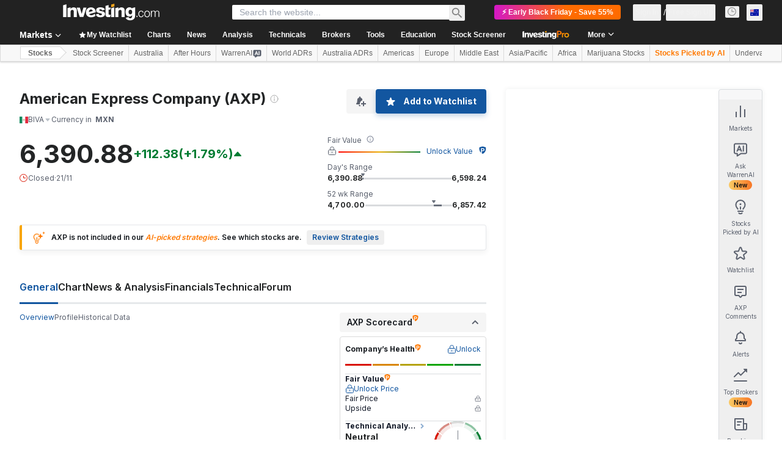

--- FILE ---
content_type: application/javascript
request_url: https://promos.investing.com/eu-a4flkt7l2b/z9gd/800129/au.investing.com/jsonp/z?cb=1763814844796&dre=l&callback=jQuery112402570592202001458_1763814844755&_=1763814844756
body_size: 1063
content:
jQuery112402570592202001458_1763814844755({"response":"[base64].IgEH5eH5.EJqvoPQk.oI-L6TrddTlMBgjJdXO59BTMHlOLM-JghIAIgRDGlKEQzFTw2mYJGYIG6mp8Y76FP6AAPLFmJ1pNkluqRtT8vrC14OTBWWz-mvxfn0Vn0VdVfncJVqrwEgCSzGy8oi-wC-MVdV8bOZEGZF100ZMx6xgcM0mJUlyX9PEIDwQkHhMQxuHoege0hahuAIEEgA_","dre":"l","success":true});